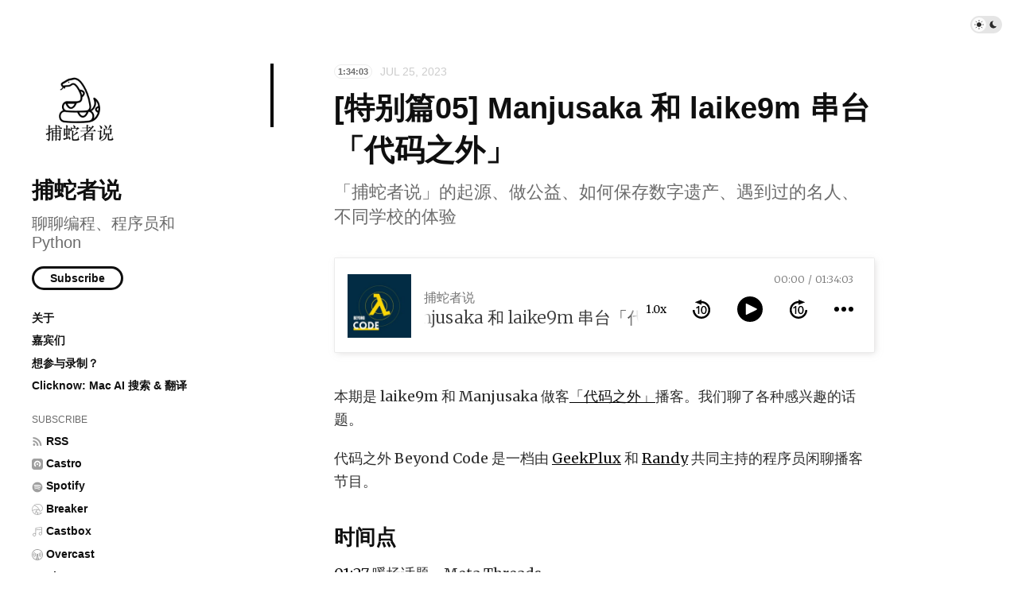

--- FILE ---
content_type: text/html; charset=utf-8
request_url: https://pythonhunter.org/episodes/sp05
body_size: 5205
content:
<!doctype html>
<html lang="zh">
<head>
  <meta charset="UTF-8">
  <meta name="viewport" content="width=device-width, initial-scale=1, maximum-scale=5, viewport-fit=cover">
  <link rel="preconnect" href="https://typlog.com/">
  <link rel="preconnect" href="https://s.typlog.com/">
  <link rel="preconnect" href="https://i.typlog.com/">
  <meta name="generator" content="Typlog 3.1">
  <meta name="provider" content="https://typlog.com">
    <meta name="theme" content="ueno 0.8.0">
    <link rel="icon" type="image/png" href="https://i.typlog.com/pythonhunter/8444779951_186779.png?x-oss-process=style/ss">
    <link rel="apple-touch-icon" href="https://i.typlog.com/pythonhunter/8444779951_186779.png">
  <title>[特别篇05] Manjusaka 和 laike9m 串台「代码之外」 - 捕蛇者说</title>
  <meta name="description" content="本期是 laike9m 和 Manjusaka 做客「代码之外」播客。我们聊了各种感兴趣的话题。 代码之外 Beyond Code 是一档由 GeekPlux 和 Randy 共同主持的程序员闲聊播客节目。 时间点 01:27 暖场话题，M...">
  <meta name="page:id" content="68956">
  <meta name="page:slug" content="sp05">
  <meta name="page:type" content="audio">
    <meta name="telegram:channel" content="@-1492060815">
      <link rel="amphtml" href="https://pythonhunter.org/amp/68956">
  <link rel="canonical" href="https://pythonhunter.org/episodes/sp05">
  <meta property="og:site_name" content="捕蛇者说">
  <meta property="og:type" content="article">
  <meta property="og:title" content="[特别篇05] Manjusaka 和 laike9m 串台「代码之外」">
  <meta property="og:description" content="本期是 laike9m 和 Manjusaka 做客「代码之外」播客。我们聊了各种感兴趣的话题。 代码之外 Beyond Code 是一档由 GeekPlux 和 Randy 共同主持的程序员闲聊播客节目。 时间点 01:27 暖场话题，M...">
  <meta property="og:url" content="https://pythonhunter.org/episodes/sp05">
      <meta property="og:image" content="https://i.typlog.com/pythonhunter/8309736190_9780855.jpg?x-oss-process=style/sm">
    <meta property="og:audio" content="https://chrt.fm/track/6AGABB/r.typlog.com/eyJzIjozNTIsImUiOjY4OTU2LCJ0IjoxfQ.dB3jyDHUCuLGDGZVCZK4Wa-gaaI/pythonhunter/8309697051_539583.mp3">
    <meta property="music:duration" content="5643">
    <meta name="twitter:card" content="player">
    <meta name="twitter:player" content="https://player.typlog.com/pythonhunter/68956">
    <meta property="twitter:player:width" content="480">
    <meta property="twitter:player:height" content="600">
    <meta property="twitter:player:stream" content="https://chrt.fm/track/6AGABB/r.typlog.com/eyJzIjozNTIsImUiOjY4OTU2LCJ0IjoxfQ.dB3jyDHUCuLGDGZVCZK4Wa-gaaI/pythonhunter/8309697051_539583.mp3">
    <script type="application/ld+json">
      {
         "@context": "https://schema.org/",
         "@type": "PodcastEpisode",
         "url": "https://pythonhunter.org/episodes/sp05",
         "name": "[特别篇05] Manjusaka 和 laike9m 串台「代码之外」",
         "datePublished": "2023-07-25T06:09:44Z",
         "timeRequired": "PT1H34M03S",
         "description": "本期是 laike9m 和 Manjusaka 做客「代码之外」播客。我们聊了各种感兴趣的话题。 代码之外 Beyond Code 是一档由 GeekPlux 和 Randy 共同主持的程序员闲聊播客节目。 时间点 01:27 暖场话题，M...",
         "associatedMedia": {
           "@type": "MediaObject",
           "contentUrl": "https://chrt.fm/track/6AGABB/r.typlog.com/eyJzIjozNTIsImUiOjY4OTU2LCJ0IjoxfQ.dB3jyDHUCuLGDGZVCZK4Wa-gaaI/pythonhunter/8309697051_539583.mp3"
         }
      }
    </script>
  <meta name="twitter:site" content="@typlog">
  <script>SITE={"active": true, "base_url": "https://pythonhunter.org/", "icon": "https://i.typlog.com/pythonhunter/8444779951_186779.png?x-oss-process=style/ss", "id": 352, "level": "standard", "name": "\u6355\u86c7\u8005\u8bf4", "slug": "pythonhunter", "socials": {"behance": "", "email": "", "github": "", "instagram": "", "linkedin": "", "telegram": "durov/.././+51gd0XRoi0RhNzI1", "twitter": "pythonhunter__", "unsplash": "", "vsco": "", "weibo": "", "zhihu": null}, "subscriber": false}</script>
    <script async src="https://www.googletagmanager.com/gtag/js?id=UA-139071521-1"></script>
    <script>
      window.dataLayer = window.dataLayer || [];
      function gtag(){dataLayer.push(arguments);}gtag('js', new Date());gtag('config', 'UA-139071521-1');
    </script>
<link rel="stylesheet" href="https://s.typlog.com/ui/20231124-6d5af0b0/typlog.css">  <style>:root{ --t-rc-primary:0,0,0;--primary-color-hex:#000;--primary-color-rgb:0,0,0;--t-on-primary:255,255,255;--primary-text-rgb:255,255,255;--t-rc-secondary:255,255,255;--secondary-color-hex:#fff;--secondary-color-rgb:255,255,255;--t-on-secondary:0,0,0;--secondary-text-rgb:0,0,0 }</style>
  <link rel="preconnect" href="https://fonts.googleapis.com">
  <link rel="preconnect" href="https://fonts.gstatic.com" crossorigin>
  <link href="https://fonts.googleapis.com/css2?family=Merriweather:ital,wght@0,300;0,400;0,700;0,900;1,400&display=swap" rel="stylesheet">
  <link rel="stylesheet" href="https://s3.typlog.com/npm/@typlog/yue@1.1.1/yue.css">
  <link rel="stylesheet" href="https://s3.typlog.com/gh/typlog/ueno@0.8.0/ueno.css">
<!--
<script>
  setTimeout(() => {
    // Removes the sponsor icon on the bottom. Showing it twice will probably annoy people.
    bottomSponsorNode = document.querySelector(".sponsorship");
    bottomSponsorNode.parentNode.removeChild(bottomSponsorNode);
    
    // Adds a new sponsor icon at the top.
    var sponsorNode = document.createElement('div');
    sponsorNode.innerHTML = `
      <div class="sponsorship">
        <a href="https://afdian.net/@pythonhunter" class="afdian" target="_blank">
          <i class="icon icon-afdian"></i>
          <span>制作播客不易，赞助一下《捕蛇者说》？</span>
        </a>
      </div>
    `
    var referenceNode = document.querySelector('div[itemprop="articleBody"]');
    referenceNode.before(sponsorNode);
  }, 1000);
</script>
-->  <link rel="preload" href="https://s.typlog.com/ui/20231124-6d5af0b0/typlog.js" as="script">
</head>
<body>
  <div class="body">

<div class="theme-toggle">
  <input type="checkbox" id="js-theme-toggle">
  <label for="js-theme-toggle">
    <span class="theme-toggle_handle"></span>
    <svg class="sun" xmlns="http://www.w3.org/2000/svg" viewBox="0 0 24 24" aria-label="Light theme icon (sun)">
      <circle cx="12" cy="12" r="5" fill="currentColor"></circle>
      <line x1="12" y1="1" x2="12" y2="3"></line>
      <line x1="12" y1="21" x2="12" y2="23"></line>
      <line x1="4.22" y1="4.22" x2="5.64" y2="5.64"></line>
      <line x1="18.36" y1="18.36" x2="19.78" y2="19.78"></line>
      <line x1="1" y1="12" x2="3" y2="12"></line>
      <line x1="21" y1="12" x2="23" y2="12"></line>
      <line x1="4.22" y1="19.78" x2="5.64" y2="18.36"></line>
      <line x1="18.36" y1="5.64" x2="19.78" y2="4.22"></line>
    </svg>
    <svg class="moon" xmlns="http://www.w3.org/2000/svg" viewBox="0 0 24 24" aria-label="Dark theme icon (moon)">
      <path d="M12 3c.132 0 .263 0 .393 0a7.5 7.5 0 0 0 7.92 12.446a9 9 0 1 1 -8.313 -12.454z" fill="currentColor" stroke="none"></path>
    </svg>
  </label>
</div>
<aside class="side">
  <div class="inner">
        <a class="side_logo" href="/"><img src="https://i.typlog.com/pythonhunter/8444779951_186779.png?x-oss-process=style/ss" alt="捕蛇者说" width="120" height="120"></a>
      <h1 class="side_title"><a class="h-card" rel="me" href="/">捕蛇者说</a></h1>
        <h2 class="side_subtitle">聊聊编程、程序员和 Python</h2>
      <div class="side_subscribe">
        <button class="js-subscribe">Subscribe</button>
      </div>

      <ul class="side_links">
          <li><a href="https://pythonhunter.org/about" >关于</a></li>
          <li><a href="https://pythonhunter.org/authors" >嘉宾们</a></li>
          <li><a href="https://pythonhunter.org/howto"  target="_blank">想参与录制？</a></li>
          <li><a href="https://clicknow.ai" >Clicknow: Mac AI 搜索 &amp; 翻译</a></li>
      </ul>
      <ul class="side_links">
        <li class="subscribe">Subscribe</li>
        <li><a href="/feed/audio.xml"><i class="icon icon-feed" aria-hidden="true"></i><span>RSS</span></a></li>
          <li><a href="https://castro.fm/podcast/465b8ab9-4439-4ce9-ba48-98eeb1022011" target="_blank">
            <i class="icon icon-castro"></i><span>Castro</span>
          </a></li>
          <li><a href="https://open.spotify.com/show/4qXfktuWS6Lin2AtMa62fc" target="_blank">
            <i class="icon icon-spotify"></i><span>Spotify</span>
          </a></li>
          <li><a href="https://www.breaker.audio/bu-she-zhe-shuo" target="_blank">
            <i class="icon icon-breaker"></i><span>Breaker</span>
          </a></li>
          <li><a href="https://castbox.fm/channel/%E6%8D%95%E8%9B%87%E8%80%85%E8%AF%B4-id2088096" target="_blank">
            <i class="icon icon-music"></i><span>Castbox</span>
          </a></li>
          <li><a href="https://overcast.fm/itunes1460475182" target="_blank">
            <i class="icon icon-overcast"></i><span>Overcast</span>
          </a></li>
          <li><a href="https://player.fm/series/bu-she-zhe-shuo" target="_blank">
            <i class="icon icon-music"></i><span>PlayerFM</span>
          </a></li>
          <li><a href="https://podcasts.apple.com/us/podcast/%E6%8D%95%E8%9B%87%E8%80%85%E8%AF%B4/id1460475182" target="_blank">
            <i class="icon icon-podcast"></i><span>美国区 Apple Podcast</span>
          </a></li>
      </ul>
    <nav class="side_social">
            <a href="/cdn-cgi/l/email-protection#14646d607c7b7a7c617a6071667b7220547379757d783a777b79" aria-label="Email"><i class="icon icon-mail" aria-hidden="true"></i></a>
        <a href="https://t.me/durov/.././+51gd0XRoi0RhNzI1" rel="me" aria-label="Telegram" title="Telegram">
      <i class="icon icon-telegram" aria-hidden="true"></i>
    </a>
    <a href="https://twitter.com/pythonhunter__" rel="me" aria-label="Twitter" title="Twitter">
      <i class="icon icon-twitter" aria-hidden="true"></i>
    </a>


    </nav>
    <div class="side_search">
      <input class="js-search" type="text" placeholder="Search...">
    </div>
  </div>
</aside>

    <div class="main">
      <div class="main_mark inner">
        <article role="main" class="h-entry" itemscope itemtype="http://schema.org/Article">
          <div class="entry-meta">
              <span class="item-label">1:34:03</span>
              <time class="dt-published" datetime="2023-07-25T06:09:44Z"
                    itemprop="datePublished">Jul 25, 2023</time>
          </div>
          <h1 class="p-name" itemprop="headline">[特别篇05] Manjusaka 和 laike9m 串台「代码之外」</h1>
            <h2 class="p-summary">「捕蛇者说」的起源、做公益、如何保存数字遗产、遇到过的名人、不同学校的体验</h2>
          <div class="e-content js-content yue dark-code" itemprop="articleBody">
                
      <div class="entry-audio js-audio">
        <audio class="u-audio" src="https://chrt.fm/track/6AGABB/r.typlog.com/eyJzIjozNTIsImUiOjY4OTU2LCJ0IjoxfQ.dB3jyDHUCuLGDGZVCZK4Wa-gaaI/pythonhunter/8309697051_539583.mp3" preload="none" controls
               data-title="[特别篇05] Manjusaka 和 laike9m 串台「代码之外」" data-duration="5643"
data-image="https://i.typlog.com/pythonhunter/8309736190_9780855.jpg?x-oss-process=style/ss">
        </audio>
      </div>
    <p>本期是 laike9m 和 Manjusaka 做客<a href="https://beyondcodefm.com/">「代码之外」</a>播客。我们聊了各种感兴趣的话题。</p>
<p>代码之外 Beyond Code 是一档由 <a href="https://twitter.com/geekplux">GeekPlux</a> 和 <a href="https://twitter.com/randyloop">Randy</a> 共同主持的程序员闲聊播客节目。</p>
<h2>时间点</h2>
<p><a href="#t=01:27">01:27</a> 暖场话题，Meta Threads</p>
<p><a href="#t=03:24">03:24</a> 《捕蛇者说》的起源</p>
<p><a href="#t=18:17">18:17</a> 遇到过的一些负评</p>
<p><a href="#t=20:14">20:14</a> 比较满意哪一集</p>
<p><a href="#t=32:06">32:06</a> manjusaka 做公益引争论</p>
<p><a href="#t=42:02">42:02</a> 保存数字遗产</p>
<p><a href="#t=01:10:56">01:10:56</a> 和「名人」的交集</p>
<p><a href="#t=01:14:43">01:14:43</a> 清华往事</p>
<p><a href="#t=01:26:48">01:26:48</a> 如何看待别人给的经验建议</p>

      <div itemprop="image" itemscope itemtype="https://schema.org/ImageObject">
      <meta itemprop="url" content="https://i.typlog.com/pythonhunter/8444779951_186779.png">
      <meta itemprop="width" content="400">
      <meta itemprop="height" content="394">
    </div>
    <meta itemprop="dateModified" content="2025-08-11T04:08:05Z"/>
  <div itemprop="publisher" itemscope itemtype="https://schema.org/Organization">
      <div itemprop="logo" itemscope itemtype="https://schema.org/ImageObject">
        <meta itemprop="url" content="https://i.typlog.com/pythonhunter/8444779951_186779.png">
        <meta itemprop="width" content="400">
        <meta itemprop="height" content="394">
      </div>
    <meta itemprop="name" content="捕蛇者说"/>
    <meta itemprop="url" content="https://pythonhunter.org/"/>
  </div>


          </div>
              <div class="entry-speakers">
          <div class="authors host">
    <div class="author_type"><strong>Hosts</strong></div>
      <span class="p-author h-card">
        <a class="u-url p-name" href="/by/Manjusaka/" aria-label="Manjusaka"
           title="Manjusaka">
            <img class="u-photo" src="https://avatars.githubusercontent.com/u/7054676?v=4" alt="Manjusaka" width="48" height="48">
        </a>
      </span>
      <span class="p-author h-card">
        <a class="u-url p-name" href="/by/laike9m/" aria-label="laike9m"
           title="laike9m">
            <img class="u-photo" src="https://pbs.twimg.com/profile_images/554257566008483840/CzOgjPoY_400x400.jpeg" alt="laike9m" width="48" height="48">
        </a>
      </span>
  </div>

    </div>

        </article>
                <div class="entry-license" itemscope itemtype="https://schema.org/CreativeWork">
        <i class="icon icon-cc_by"></i>
        <i class="icon icon-cc_nc"></i>
        <i class="icon icon-cc_nd"></i>
      <a class="license_name" rel="license" itemprop="license" href="https://creativecommons.org/licenses/by-nc-nd/4.0/" target="_blank"><span>Some rights reserved</span></a>
      <div class="license_description" itemprop="usageInfo">Except where otherwise noted, content on this page is licensed under a
        <strong>Creative Commons Attribution-NonCommercial-NoDerivatives 4.0 International</strong> license.
      </div>
  </div>


        <div class="entry-block">
<div class="entry-enjoy">
  <button class="enjoy js-enjoy">Enjoy</button>
</div>
<div class="entry-share">
  <a class="js-share" data-type="tw" href="#" aria-label="Share to Twitter"><i class="icon icon-twitter"></i></a>
    <a class="js-share" data-type="wb" href="#" aria-label="分享到微博"><i class="icon icon-weibo"></i></a>
    <a class="js-share" data-type="wx" href="#" aria-label="分享到微信"><i class="icon icon-wechat"></i></a>
  <a class="js-share" data-type="tg" href="#" aria-label="Share to Telegram">
    <i class="icon icon-telegram"></i></a>
</div>        </div>
      </div>

  <div class="entry-section sponsorship">
    <div class="inner">
        <a href="https://afdian.com/a/pythonhunter" class="afdian">
          <i class="icon icon-afdian"></i>
          <span>去爱发电上赞助</span>
        </a>
    </div>
  </div>


    <section class="entry-section prev-subject">
      <div class="inner">
          <h2>Listen This</h2>
          <div id="item-68859" class="item Episode">
      <a class="item-image" href="/episodes/ep41">
        <img src="https://i.typlog.com/pythonhunter/8310337386_657573.webp?x-oss-process=style/ss" alt="Ep 41. 和 Penguin 聊聊 CPython 优化和大厂编译器组的工作" loading="lazy">
      </a>
    <a class="item-main" href="/episodes/ep41">
      <div class="item-meta">
        <span class="item-label">1:12:38</span>
        <time class="js-time" datetime="2023-07-18T06:52:34Z">Jul 18, 2023</time>
      </div>
      <h3>Ep 41. 和 Penguin 聊聊 CPython 优化和大厂编译器组的工作</h3></a>
  </div>
      </div>
    </section>

  <section class="entry-section comment">
    <div class="inner">
        <div id="comment_thread"></div>
    </div>
  </section>
    </div>
  </div>
  <div class="site-foot">
  <div class="site-foot_content">
    <div class="site-foot_home">
        <a class="logo" href="/">
          <img src="https://i.typlog.com/pythonhunter/8444779951_186779.png?x-oss-process=style/s" alt="捕蛇者说 logo" height="32">
        </a>
    </div>
    <div class="site-foot_links">
      <a href="/archive/">Archive</a>
    </div>
  </div>
</div>
<div class="typlog-foot">
  <div>Powered by <a class="title" href="https://typlog.com/?utm_source=pythonhunter&utm_medium=foot">Typlog</a></div>
</div>

<script data-cfasync="false" src="/cdn-cgi/scripts/5c5dd728/cloudflare-static/email-decode.min.js"></script><script async src="https://s.typlog.com/ui/20231124-6d5af0b0/typlog.js"></script></body>
</html>

--- FILE ---
content_type: text/javascript
request_url: https://s.typlog.com/tc/index.37d8341f.js
body_size: 15352
content:
var Kt=Object.defineProperty;var Yt=(n,t,e)=>t in n?Kt(n,t,{enumerable:!0,configurable:!0,writable:!0,value:e}):n[t]=e;var O=(n,t,e)=>(Yt(n,typeof t!="symbol"?t+"":t,e),e);(function(){const t=document.createElement("link").relList;if(t&&t.supports&&t.supports("modulepreload"))return;for(const s of document.querySelectorAll('link[rel="modulepreload"]'))i(s);new MutationObserver(s=>{for(const r of s)if(r.type==="childList")for(const l of r.addedNodes)l.tagName==="LINK"&&l.rel==="modulepreload"&&i(l)}).observe(document,{childList:!0,subtree:!0});function e(s){const r={};return s.integrity&&(r.integrity=s.integrity),s.referrerpolicy&&(r.referrerPolicy=s.referrerpolicy),s.crossorigin==="use-credentials"?r.credentials="include":s.crossorigin==="anonymous"?r.credentials="omit":r.credentials="same-origin",r}function i(s){if(s.ep)return;s.ep=!0;const r=e(s);fetch(s.href,r)}})();/**
 * @license
 * Copyright 2019 Google LLC
 * SPDX-License-Identifier: BSD-3-Clause
 */const Q=window,vt=Q.ShadowRoot&&(Q.ShadyCSS===void 0||Q.ShadyCSS.nativeShadow)&&"adoptedStyleSheets"in Document.prototype&&"replace"in CSSStyleSheet.prototype,gt=Symbol(),wt=new WeakMap;class It{constructor(t,e,i){if(this._$cssResult$=!0,i!==gt)throw Error("CSSResult is not constructable. Use `unsafeCSS` or `css` instead.");this.cssText=t,this.t=e}get styleSheet(){let t=this.o;const e=this.t;if(vt&&t===void 0){const i=e!==void 0&&e.length===1;i&&(t=wt.get(e)),t===void 0&&((this.o=t=new CSSStyleSheet).replaceSync(this.cssText),i&&wt.set(e,t))}return t}toString(){return this.cssText}}const Zt=n=>new It(typeof n=="string"?n:n+"",void 0,gt),$t=(n,...t)=>{const e=n.length===1?n[0]:t.reduce((i,s,r)=>i+(l=>{if(l._$cssResult$===!0)return l.cssText;if(typeof l=="number")return l;throw Error("Value passed to 'css' function must be a 'css' function result: "+l+". Use 'unsafeCSS' to pass non-literal values, but take care to ensure page security.")})(s)+n[r+1],n[0]);return new It(e,n,gt)},Xt=(n,t)=>{vt?n.adoptedStyleSheets=t.map(e=>e instanceof CSSStyleSheet?e:e.styleSheet):t.forEach(e=>{const i=document.createElement("style"),s=Q.litNonce;s!==void 0&&i.setAttribute("nonce",s),i.textContent=e.cssText,n.appendChild(i)})},At=vt?n=>n:n=>n instanceof CSSStyleSheet?(t=>{let e="";for(const i of t.cssRules)e+=i.cssText;return Zt(e)})(n):n;/**
 * @license
 * Copyright 2017 Google LLC
 * SPDX-License-Identifier: BSD-3-Clause
 */var nt;const tt=window,xt=tt.trustedTypes,Qt=xt?xt.emptyScript:"",Ct=tt.reactiveElementPolyfillSupport,ct={toAttribute(n,t){switch(t){case Boolean:n=n?Qt:null;break;case Object:case Array:n=n==null?n:JSON.stringify(n)}return n},fromAttribute(n,t){let e=n;switch(t){case Boolean:e=n!==null;break;case Number:e=n===null?null:Number(n);break;case Object:case Array:try{e=JSON.parse(n)}catch{e=null}}return e}},Lt=(n,t)=>t!==n&&(t==t||n==n),st={attribute:!0,type:String,converter:ct,reflect:!1,hasChanged:Lt};class z extends HTMLElement{constructor(){super(),this._$Ei=new Map,this.isUpdatePending=!1,this.hasUpdated=!1,this._$El=null,this.u()}static addInitializer(t){var e;(e=this.h)!==null&&e!==void 0||(this.h=[]),this.h.push(t)}static get observedAttributes(){this.finalize();const t=[];return this.elementProperties.forEach((e,i)=>{const s=this._$Ep(i,e);s!==void 0&&(this._$Ev.set(s,i),t.push(s))}),t}static createProperty(t,e=st){if(e.state&&(e.attribute=!1),this.finalize(),this.elementProperties.set(t,e),!e.noAccessor&&!this.prototype.hasOwnProperty(t)){const i=typeof t=="symbol"?Symbol():"__"+t,s=this.getPropertyDescriptor(t,i,e);s!==void 0&&Object.defineProperty(this.prototype,t,s)}}static getPropertyDescriptor(t,e,i){return{get(){return this[e]},set(s){const r=this[t];this[e]=s,this.requestUpdate(t,r,i)},configurable:!0,enumerable:!0}}static getPropertyOptions(t){return this.elementProperties.get(t)||st}static finalize(){if(this.hasOwnProperty("finalized"))return!1;this.finalized=!0;const t=Object.getPrototypeOf(this);if(t.finalize(),this.elementProperties=new Map(t.elementProperties),this._$Ev=new Map,this.hasOwnProperty("properties")){const e=this.properties,i=[...Object.getOwnPropertyNames(e),...Object.getOwnPropertySymbols(e)];for(const s of i)this.createProperty(s,e[s])}return this.elementStyles=this.finalizeStyles(this.styles),!0}static finalizeStyles(t){const e=[];if(Array.isArray(t)){const i=new Set(t.flat(1/0).reverse());for(const s of i)e.unshift(At(s))}else t!==void 0&&e.push(At(t));return e}static _$Ep(t,e){const i=e.attribute;return i===!1?void 0:typeof i=="string"?i:typeof t=="string"?t.toLowerCase():void 0}u(){var t;this._$E_=new Promise(e=>this.enableUpdating=e),this._$AL=new Map,this._$Eg(),this.requestUpdate(),(t=this.constructor.h)===null||t===void 0||t.forEach(e=>e(this))}addController(t){var e,i;((e=this._$ES)!==null&&e!==void 0?e:this._$ES=[]).push(t),this.renderRoot!==void 0&&this.isConnected&&((i=t.hostConnected)===null||i===void 0||i.call(t))}removeController(t){var e;(e=this._$ES)===null||e===void 0||e.splice(this._$ES.indexOf(t)>>>0,1)}_$Eg(){this.constructor.elementProperties.forEach((t,e)=>{this.hasOwnProperty(e)&&(this._$Ei.set(e,this[e]),delete this[e])})}createRenderRoot(){var t;const e=(t=this.shadowRoot)!==null&&t!==void 0?t:this.attachShadow(this.constructor.shadowRootOptions);return Xt(e,this.constructor.elementStyles),e}connectedCallback(){var t;this.renderRoot===void 0&&(this.renderRoot=this.createRenderRoot()),this.enableUpdating(!0),(t=this._$ES)===null||t===void 0||t.forEach(e=>{var i;return(i=e.hostConnected)===null||i===void 0?void 0:i.call(e)})}enableUpdating(t){}disconnectedCallback(){var t;(t=this._$ES)===null||t===void 0||t.forEach(e=>{var i;return(i=e.hostDisconnected)===null||i===void 0?void 0:i.call(e)})}attributeChangedCallback(t,e,i){this._$AK(t,i)}_$EO(t,e,i=st){var s;const r=this.constructor._$Ep(t,i);if(r!==void 0&&i.reflect===!0){const l=(((s=i.converter)===null||s===void 0?void 0:s.toAttribute)!==void 0?i.converter:ct).toAttribute(e,i.type);this._$El=t,l==null?this.removeAttribute(r):this.setAttribute(r,l),this._$El=null}}_$AK(t,e){var i;const s=this.constructor,r=s._$Ev.get(t);if(r!==void 0&&this._$El!==r){const l=s.getPropertyOptions(r),m=typeof l.converter=="function"?{fromAttribute:l.converter}:((i=l.converter)===null||i===void 0?void 0:i.fromAttribute)!==void 0?l.converter:ct;this._$El=r,this[r]=m.fromAttribute(e,l.type),this._$El=null}}requestUpdate(t,e,i){let s=!0;t!==void 0&&(((i=i||this.constructor.getPropertyOptions(t)).hasChanged||Lt)(this[t],e)?(this._$AL.has(t)||this._$AL.set(t,e),i.reflect===!0&&this._$El!==t&&(this._$EC===void 0&&(this._$EC=new Map),this._$EC.set(t,i))):s=!1),!this.isUpdatePending&&s&&(this._$E_=this._$Ej())}async _$Ej(){this.isUpdatePending=!0;try{await this._$E_}catch(e){Promise.reject(e)}const t=this.scheduleUpdate();return t!=null&&await t,!this.isUpdatePending}scheduleUpdate(){return this.performUpdate()}performUpdate(){var t;if(!this.isUpdatePending)return;this.hasUpdated,this._$Ei&&(this._$Ei.forEach((s,r)=>this[r]=s),this._$Ei=void 0);let e=!1;const i=this._$AL;try{e=this.shouldUpdate(i),e?(this.willUpdate(i),(t=this._$ES)===null||t===void 0||t.forEach(s=>{var r;return(r=s.hostUpdate)===null||r===void 0?void 0:r.call(s)}),this.update(i)):this._$Ek()}catch(s){throw e=!1,this._$Ek(),s}e&&this._$AE(i)}willUpdate(t){}_$AE(t){var e;(e=this._$ES)===null||e===void 0||e.forEach(i=>{var s;return(s=i.hostUpdated)===null||s===void 0?void 0:s.call(i)}),this.hasUpdated||(this.hasUpdated=!0,this.firstUpdated(t)),this.updated(t)}_$Ek(){this._$AL=new Map,this.isUpdatePending=!1}get updateComplete(){return this.getUpdateComplete()}getUpdateComplete(){return this._$E_}shouldUpdate(t){return!0}update(t){this._$EC!==void 0&&(this._$EC.forEach((e,i)=>this._$EO(i,this[i],e)),this._$EC=void 0),this._$Ek()}updated(t){}firstUpdated(t){}}z.finalized=!0,z.elementProperties=new Map,z.elementStyles=[],z.shadowRootOptions={mode:"open"},Ct==null||Ct({ReactiveElement:z}),((nt=tt.reactiveElementVersions)!==null&&nt!==void 0?nt:tt.reactiveElementVersions=[]).push("1.4.0");/**
 * @license
 * Copyright 2017 Google LLC
 * SPDX-License-Identifier: BSD-3-Clause
 */var ot;const et=window,D=et.trustedTypes,Et=D?D.createPolicy("lit-html",{createHTML:n=>n}):void 0,H=`lit$${(Math.random()+"").slice(9)}$`,zt="?"+H,te=`<${zt}>`,j=document,J=(n="")=>j.createComment(n),G=n=>n===null||typeof n!="object"&&typeof n!="function",qt=Array.isArray,ee=n=>qt(n)||typeof(n==null?void 0:n[Symbol.iterator])=="function",W=/<(?:(!--|\/[^a-zA-Z])|(\/?[a-zA-Z][^>\s]*)|(\/?$))/g,St=/-->/g,kt=/>/g,P=RegExp(`>|[ 	
\f\r](?:([^\\s"'>=/]+)([ 	
\f\r]*=[ 	
\f\r]*(?:[^ 	
\f\r"'\`<>=]|("|')|))|$)`,"g"),Tt=/'/g,Rt=/"/g,Dt=/^(?:script|style|textarea|title)$/i,ie=n=>(t,...e)=>({_$litType$:n,strings:t,values:e}),g=ie(1),B=Symbol.for("lit-noChange"),A=Symbol.for("lit-nothing"),Mt=new WeakMap,ne=(n,t,e)=>{var i,s;const r=(i=e==null?void 0:e.renderBefore)!==null&&i!==void 0?i:t;let l=r._$litPart$;if(l===void 0){const m=(s=e==null?void 0:e.renderBefore)!==null&&s!==void 0?s:null;r._$litPart$=l=new Y(t.insertBefore(J(),m),m,void 0,e!=null?e:{})}return l._$AI(n),l},q=j.createTreeWalker(j,129,null,!1),se=(n,t)=>{const e=n.length-1,i=[];let s,r=t===2?"<svg>":"",l=W;for(let p=0;p<e;p++){const v=n[p];let k,$,_=-1,E=0;for(;E<v.length&&(l.lastIndex=E,$=l.exec(v),$!==null);)E=l.lastIndex,l===W?$[1]==="!--"?l=St:$[1]!==void 0?l=kt:$[2]!==void 0?(Dt.test($[2])&&(s=RegExp("</"+$[2],"g")),l=P):$[3]!==void 0&&(l=P):l===P?$[0]===">"?(l=s!=null?s:W,_=-1):$[1]===void 0?_=-2:(_=l.lastIndex-$[2].length,k=$[1],l=$[3]===void 0?P:$[3]==='"'?Rt:Tt):l===Rt||l===Tt?l=P:l===St||l===kt?l=W:(l=P,s=void 0);const N=l===P&&n[p+1].startsWith("/>")?" ":"";r+=l===W?v+te:_>=0?(i.push(k),v.slice(0,_)+"$lit$"+v.slice(_)+H+N):v+H+(_===-2?(i.push(void 0),p):N)}const m=r+(n[e]||"<?>")+(t===2?"</svg>":"");if(!Array.isArray(n)||!n.hasOwnProperty("raw"))throw Error("invalid template strings array");return[Et!==void 0?Et.createHTML(m):m,i]};class K{constructor({strings:t,_$litType$:e},i){let s;this.parts=[];let r=0,l=0;const m=t.length-1,p=this.parts,[v,k]=se(t,e);if(this.el=K.createElement(v,i),q.currentNode=this.el.content,e===2){const $=this.el.content,_=$.firstChild;_.remove(),$.append(..._.childNodes)}for(;(s=q.nextNode())!==null&&p.length<m;){if(s.nodeType===1){if(s.hasAttributes()){const $=[];for(const _ of s.getAttributeNames())if(_.endsWith("$lit$")||_.startsWith(H)){const E=k[l++];if($.push(_),E!==void 0){const N=s.getAttribute(E.toLowerCase()+"$lit$").split(H),U=/([.?@])?(.*)/.exec(E);p.push({type:1,index:r,name:U[2],strings:N,ctor:U[1]==="."?re:U[1]==="?"?le:U[1]==="@"?ce:it})}else p.push({type:6,index:r})}for(const _ of $)s.removeAttribute(_)}if(Dt.test(s.tagName)){const $=s.textContent.split(H),_=$.length-1;if(_>0){s.textContent=D?D.emptyScript:"";for(let E=0;E<_;E++)s.append($[E],J()),q.nextNode(),p.push({type:2,index:++r});s.append($[_],J())}}}else if(s.nodeType===8)if(s.data===zt)p.push({type:2,index:r});else{let $=-1;for(;($=s.data.indexOf(H,$+1))!==-1;)p.push({type:7,index:r}),$+=H.length-1}r++}}static createElement(t,e){const i=j.createElement("template");return i.innerHTML=t,i}}function V(n,t,e=n,i){var s,r,l,m;if(t===B)return t;let p=i!==void 0?(s=e._$Cl)===null||s===void 0?void 0:s[i]:e._$Cu;const v=G(t)?void 0:t._$litDirective$;return(p==null?void 0:p.constructor)!==v&&((r=p==null?void 0:p._$AO)===null||r===void 0||r.call(p,!1),v===void 0?p=void 0:(p=new v(n),p._$AT(n,e,i)),i!==void 0?((l=(m=e)._$Cl)!==null&&l!==void 0?l:m._$Cl=[])[i]=p:e._$Cu=p),p!==void 0&&(t=V(n,p._$AS(n,t.values),p,i)),t}class oe{constructor(t,e){this.v=[],this._$AN=void 0,this._$AD=t,this._$AM=e}get parentNode(){return this._$AM.parentNode}get _$AU(){return this._$AM._$AU}p(t){var e;const{el:{content:i},parts:s}=this._$AD,r=((e=t==null?void 0:t.creationScope)!==null&&e!==void 0?e:j).importNode(i,!0);q.currentNode=r;let l=q.nextNode(),m=0,p=0,v=s[0];for(;v!==void 0;){if(m===v.index){let k;v.type===2?k=new Y(l,l.nextSibling,this,t):v.type===1?k=new v.ctor(l,v.name,v.strings,this,t):v.type===6&&(k=new de(l,this,t)),this.v.push(k),v=s[++p]}m!==(v==null?void 0:v.index)&&(l=q.nextNode(),m++)}return r}m(t){let e=0;for(const i of this.v)i!==void 0&&(i.strings!==void 0?(i._$AI(t,i,e),e+=i.strings.length-2):i._$AI(t[e])),e++}}class Y{constructor(t,e,i,s){var r;this.type=2,this._$AH=A,this._$AN=void 0,this._$AA=t,this._$AB=e,this._$AM=i,this.options=s,this._$C_=(r=s==null?void 0:s.isConnected)===null||r===void 0||r}get _$AU(){var t,e;return(e=(t=this._$AM)===null||t===void 0?void 0:t._$AU)!==null&&e!==void 0?e:this._$C_}get parentNode(){let t=this._$AA.parentNode;const e=this._$AM;return e!==void 0&&t.nodeType===11&&(t=e.parentNode),t}get startNode(){return this._$AA}get endNode(){return this._$AB}_$AI(t,e=this){t=V(this,t,e),G(t)?t===A||t==null||t===""?(this._$AH!==A&&this._$AR(),this._$AH=A):t!==this._$AH&&t!==B&&this.$(t):t._$litType$!==void 0?this.T(t):t.nodeType!==void 0?this.k(t):ee(t)?this.O(t):this.$(t)}S(t,e=this._$AB){return this._$AA.parentNode.insertBefore(t,e)}k(t){this._$AH!==t&&(this._$AR(),this._$AH=this.S(t))}$(t){this._$AH!==A&&G(this._$AH)?this._$AA.nextSibling.data=t:this.k(j.createTextNode(t)),this._$AH=t}T(t){var e;const{values:i,_$litType$:s}=t,r=typeof s=="number"?this._$AC(t):(s.el===void 0&&(s.el=K.createElement(s.h,this.options)),s);if(((e=this._$AH)===null||e===void 0?void 0:e._$AD)===r)this._$AH.m(i);else{const l=new oe(r,this),m=l.p(this.options);l.m(i),this.k(m),this._$AH=l}}_$AC(t){let e=Mt.get(t.strings);return e===void 0&&Mt.set(t.strings,e=new K(t)),e}O(t){qt(this._$AH)||(this._$AH=[],this._$AR());const e=this._$AH;let i,s=0;for(const r of t)s===e.length?e.push(i=new Y(this.S(J()),this.S(J()),this,this.options)):i=e[s],i._$AI(r),s++;s<e.length&&(this._$AR(i&&i._$AB.nextSibling,s),e.length=s)}_$AR(t=this._$AA.nextSibling,e){var i;for((i=this._$AP)===null||i===void 0||i.call(this,!1,!0,e);t&&t!==this._$AB;){const s=t.nextSibling;t.remove(),t=s}}setConnected(t){var e;this._$AM===void 0&&(this._$C_=t,(e=this._$AP)===null||e===void 0||e.call(this,t))}}class it{constructor(t,e,i,s,r){this.type=1,this._$AH=A,this._$AN=void 0,this.element=t,this.name=e,this._$AM=s,this.options=r,i.length>2||i[0]!==""||i[1]!==""?(this._$AH=Array(i.length-1).fill(new String),this.strings=i):this._$AH=A}get tagName(){return this.element.tagName}get _$AU(){return this._$AM._$AU}_$AI(t,e=this,i,s){const r=this.strings;let l=!1;if(r===void 0)t=V(this,t,e,0),l=!G(t)||t!==this._$AH&&t!==B,l&&(this._$AH=t);else{const m=t;let p,v;for(t=r[0],p=0;p<r.length-1;p++)v=V(this,m[i+p],e,p),v===B&&(v=this._$AH[p]),l||(l=!G(v)||v!==this._$AH[p]),v===A?t=A:t!==A&&(t+=(v!=null?v:"")+r[p+1]),this._$AH[p]=v}l&&!s&&this.P(t)}P(t){t===A?this.element.removeAttribute(this.name):this.element.setAttribute(this.name,t!=null?t:"")}}class re extends it{constructor(){super(...arguments),this.type=3}P(t){this.element[this.name]=t===A?void 0:t}}const ae=D?D.emptyScript:"";class le extends it{constructor(){super(...arguments),this.type=4}P(t){t&&t!==A?this.element.setAttribute(this.name,ae):this.element.removeAttribute(this.name)}}class ce extends it{constructor(t,e,i,s,r){super(t,e,i,s,r),this.type=5}_$AI(t,e=this){var i;if((t=(i=V(this,t,e,0))!==null&&i!==void 0?i:A)===B)return;const s=this._$AH,r=t===A&&s!==A||t.capture!==s.capture||t.once!==s.once||t.passive!==s.passive,l=t!==A&&(s===A||r);r&&this.element.removeEventListener(this.name,this,s),l&&this.element.addEventListener(this.name,this,t),this._$AH=t}handleEvent(t){var e,i;typeof this._$AH=="function"?this._$AH.call((i=(e=this.options)===null||e===void 0?void 0:e.host)!==null&&i!==void 0?i:this.element,t):this._$AH.handleEvent(t)}}class de{constructor(t,e,i){this.element=t,this.type=6,this._$AN=void 0,this._$AM=e,this.options=i}get _$AU(){return this._$AM._$AU}_$AI(t){V(this,t)}}const Ut=et.litHtmlPolyfillSupport;Ut==null||Ut(K,Y),((ot=et.litHtmlVersions)!==null&&ot!==void 0?ot:et.litHtmlVersions=[]).push("2.3.0");/**
 * @license
 * Copyright 2017 Google LLC
 * SPDX-License-Identifier: BSD-3-Clause
 */var rt,at;class L extends z{constructor(){super(...arguments),this.renderOptions={host:this},this._$Do=void 0}createRenderRoot(){var t,e;const i=super.createRenderRoot();return(t=(e=this.renderOptions).renderBefore)!==null&&t!==void 0||(e.renderBefore=i.firstChild),i}update(t){const e=this.render();this.hasUpdated||(this.renderOptions.isConnected=this.isConnected),super.update(t),this._$Do=ne(e,this.renderRoot,this.renderOptions)}connectedCallback(){var t;super.connectedCallback(),(t=this._$Do)===null||t===void 0||t.setConnected(!0)}disconnectedCallback(){var t;super.disconnectedCallback(),(t=this._$Do)===null||t===void 0||t.setConnected(!1)}render(){return B}}L.finalized=!0,L._$litElement$=!0,(rt=globalThis.litElementHydrateSupport)===null||rt===void 0||rt.call(globalThis,{LitElement:L});const Ht=globalThis.litElementPolyfillSupport;Ht==null||Ht({LitElement:L});((at=globalThis.litElementVersions)!==null&&at!==void 0?at:globalThis.litElementVersions=[]).push("3.2.2");const jt=g`<svg viewBox="0 0 24 24"><path d="M21 15a2 2 0 0 1-2 2H7l-4 4V5a2 2 0 0 1 2-2h14a2 2 0 0 1 2 2z"></path></svg>`,he=g`<svg viewBox="0 0 24 24"><path d="M20.84 4.61a5.5 5.5 0 0 0-7.78 0L12 5.67l-1.06-1.06a5.5 5.5 0 0 0-7.78 7.78l1.06 1.06L12 21.23l7.78-7.78 1.06-1.06a5.5 5.5 0 0 0 0-7.78z"></path></svg>`,ue=g`<svg viewBox="0 0 24 24"><polyline points="17 1 21 5 17 9"></polyline><path d="M3 11V9a4 4 0 0 1 4-4h14"></path><polyline points="7 23 3 19 7 15"></polyline><path d="M21 13v2a4 4 0 0 1-4 4H3"></path></svg>`,pe=g`<svg viewBox="0 0 24 24"><path d="M23 3a10.9 10.9 0 0 1-3.14 1.53 4.48 4.48 0 0 0-7.86 3v1A10.66 10.66 0 0 1 3 4s-4 9 5 13a11.64 11.64 0 0 1-7 2c9 5 20 0 20-11.5a4.5 4.5 0 0 0-.08-.83A7.72 7.72 0 0 0 23 3z"></path></svg>`,fe=g`<svg viewBox="0 0 24 24"><polygon points="12 2 15.09 8.26 22 9.27 17 14.14 18.18 21.02 12 17.77 5.82 21.02 7 14.14 2 9.27 8.91 8.26 12 2"></polygon></svg>`;var me=typeof globalThis<"u"?globalThis:typeof window<"u"?window:typeof global<"u"?global:typeof self<"u"?self:{},Bt={exports:{}};(function(n){(function(t){function e(o,f){var a=(o&65535)+(f&65535),y=(o>>16)+(f>>16)+(a>>16);return y<<16|a&65535}function i(o,f){return o<<f|o>>>32-f}function s(o,f,a,y,w,x){return e(i(e(e(f,o),e(y,x)),w),a)}function r(o,f,a,y,w,x,S){return s(f&a|~f&y,o,f,w,x,S)}function l(o,f,a,y,w,x,S){return s(f&y|a&~y,o,f,w,x,S)}function m(o,f,a,y,w,x,S){return s(f^a^y,o,f,w,x,S)}function p(o,f,a,y,w,x,S){return s(a^(f|~y),o,f,w,x,S)}function v(o,f){o[f>>5]|=128<<f%32,o[(f+64>>>9<<4)+14]=f;var a,y,w,x,S,c=1732584193,d=-271733879,h=-1732584194,u=271733878;for(a=0;a<o.length;a+=16)y=c,w=d,x=h,S=u,c=r(c,d,h,u,o[a],7,-680876936),u=r(u,c,d,h,o[a+1],12,-389564586),h=r(h,u,c,d,o[a+2],17,606105819),d=r(d,h,u,c,o[a+3],22,-1044525330),c=r(c,d,h,u,o[a+4],7,-176418897),u=r(u,c,d,h,o[a+5],12,1200080426),h=r(h,u,c,d,o[a+6],17,-1473231341),d=r(d,h,u,c,o[a+7],22,-45705983),c=r(c,d,h,u,o[a+8],7,1770035416),u=r(u,c,d,h,o[a+9],12,-1958414417),h=r(h,u,c,d,o[a+10],17,-42063),d=r(d,h,u,c,o[a+11],22,-1990404162),c=r(c,d,h,u,o[a+12],7,1804603682),u=r(u,c,d,h,o[a+13],12,-40341101),h=r(h,u,c,d,o[a+14],17,-1502002290),d=r(d,h,u,c,o[a+15],22,1236535329),c=l(c,d,h,u,o[a+1],5,-165796510),u=l(u,c,d,h,o[a+6],9,-1069501632),h=l(h,u,c,d,o[a+11],14,643717713),d=l(d,h,u,c,o[a],20,-373897302),c=l(c,d,h,u,o[a+5],5,-701558691),u=l(u,c,d,h,o[a+10],9,38016083),h=l(h,u,c,d,o[a+15],14,-660478335),d=l(d,h,u,c,o[a+4],20,-405537848),c=l(c,d,h,u,o[a+9],5,568446438),u=l(u,c,d,h,o[a+14],9,-1019803690),h=l(h,u,c,d,o[a+3],14,-187363961),d=l(d,h,u,c,o[a+8],20,1163531501),c=l(c,d,h,u,o[a+13],5,-1444681467),u=l(u,c,d,h,o[a+2],9,-51403784),h=l(h,u,c,d,o[a+7],14,1735328473),d=l(d,h,u,c,o[a+12],20,-1926607734),c=m(c,d,h,u,o[a+5],4,-378558),u=m(u,c,d,h,o[a+8],11,-2022574463),h=m(h,u,c,d,o[a+11],16,1839030562),d=m(d,h,u,c,o[a+14],23,-35309556),c=m(c,d,h,u,o[a+1],4,-1530992060),u=m(u,c,d,h,o[a+4],11,1272893353),h=m(h,u,c,d,o[a+7],16,-155497632),d=m(d,h,u,c,o[a+10],23,-1094730640),c=m(c,d,h,u,o[a+13],4,681279174),u=m(u,c,d,h,o[a],11,-358537222),h=m(h,u,c,d,o[a+3],16,-722521979),d=m(d,h,u,c,o[a+6],23,76029189),c=m(c,d,h,u,o[a+9],4,-640364487),u=m(u,c,d,h,o[a+12],11,-421815835),h=m(h,u,c,d,o[a+15],16,530742520),d=m(d,h,u,c,o[a+2],23,-995338651),c=p(c,d,h,u,o[a],6,-198630844),u=p(u,c,d,h,o[a+7],10,1126891415),h=p(h,u,c,d,o[a+14],15,-1416354905),d=p(d,h,u,c,o[a+5],21,-57434055),c=p(c,d,h,u,o[a+12],6,1700485571),u=p(u,c,d,h,o[a+3],10,-1894986606),h=p(h,u,c,d,o[a+10],15,-1051523),d=p(d,h,u,c,o[a+1],21,-2054922799),c=p(c,d,h,u,o[a+8],6,1873313359),u=p(u,c,d,h,o[a+15],10,-30611744),h=p(h,u,c,d,o[a+6],15,-1560198380),d=p(d,h,u,c,o[a+13],21,1309151649),c=p(c,d,h,u,o[a+4],6,-145523070),u=p(u,c,d,h,o[a+11],10,-1120210379),h=p(h,u,c,d,o[a+2],15,718787259),d=p(d,h,u,c,o[a+9],21,-343485551),c=e(c,y),d=e(d,w),h=e(h,x),u=e(u,S);return[c,d,h,u]}function k(o){var f,a="",y=o.length*32;for(f=0;f<y;f+=8)a+=String.fromCharCode(o[f>>5]>>>f%32&255);return a}function $(o){var f,a=[];for(a[(o.length>>2)-1]=void 0,f=0;f<a.length;f+=1)a[f]=0;var y=o.length*8;for(f=0;f<y;f+=8)a[f>>5]|=(o.charCodeAt(f/8)&255)<<f%32;return a}function _(o){return k(v($(o),o.length*8))}function E(o,f){var a,y=$(o),w=[],x=[],S;for(w[15]=x[15]=void 0,y.length>16&&(y=v(y,o.length*8)),a=0;a<16;a+=1)w[a]=y[a]^909522486,x[a]=y[a]^1549556828;return S=v(w.concat($(f)),512+f.length*8),k(v(x.concat(S),512+128))}function N(o){var f="0123456789abcdef",a="",y,w;for(w=0;w<o.length;w+=1)y=o.charCodeAt(w),a+=f.charAt(y>>>4&15)+f.charAt(y&15);return a}function U(o){return unescape(encodeURIComponent(o))}function bt(o){return _(U(o))}function Jt(o){return N(bt(o))}function yt(o,f){return E(U(o),U(f))}function Gt(o,f){return N(yt(o,f))}function _t(o,f,a){return f?a?yt(f,o):Gt(f,o):a?bt(o):Jt(o)}n.exports?n.exports=_t:t.md5=_t})(me)})(Bt);const ve=Bt.exports,Nt=document.querySelector('meta[name="provider"]');let Vt="https://typlog.com";Nt&&(Vt=Nt.content);const ge="3TS0s5PHGBN6gHZyno4ChbaXtrjUDp",Z=Vt;let dt=null,ht=null,T=null;function $e(n){n.handleError!==void 0&&(T=T),n.siteId!==void 0&&(dt=n.siteId),n.authToken!==void 0&&(ht=n.authToken)}function X(n,t,e,i={}){const s=new XMLHttpRequest;s.open(n,t,!0);const r=be({method:n,url:ye(t),scope:"public"});return s.setRequestHeader("Authorization","session "+r),s.timeout=i.timeout||5e3,new Promise((l,m)=>{s.onreadystatechange=function(){if(s.readyState===4){if(s.status>=500){const p=new Error(s.statusText);return p.status=s.status,T&&T(p),m(p)}if(/json/.test(s.getResponseHeader("Content-Type"))?s.data=JSON.parse(s.responseText):s.data=s.responseText,s.status>=200&&s.status<300)l(s);else if(s.status>=400){const p=new Error(t);p.status=s.status,p.data=s.data,T&&T(p),m(p)}}},s.ontimeout=function(){const p=new Error("timeout");p.xhr=s,p.status=s.status,T&&T(p),m(p),s.abort()},s.onerror=function(){const p=new Error("error");p.xhr=s,m(p),p.status=s.status,T&&T(p)},e?(s.setRequestHeader("Content-Type","application/json"),s.send(JSON.stringify(e))):s.send()})}function be(n){const t=parseInt(+new Date/1e3,10),e=lt(JSON.stringify({iat:t,alg:"T5"}));dt&&(n.site_id=dt),ht&&(n.auth_token=ht);const i=lt(JSON.stringify(n)),s=lt(ve(`${e}.${i}.${ge}`));return`${e}.${i}.${s}`}function lt(n){return btoa(n).replace(/=*$/,"")}function ye(n){return/^https?:\/\//.test(n)?new URL(n).pathname:n.split("?")[0]}function Wt(n,t){const e=[];return t&&Object.keys(t).forEach(i=>{t[i]!==void 0&&e.push(`${i}=${t[i]}`)}),e.length&&(/\?/.test(n)?n+="&"+e.join("&"):n+="?"+e.join("&")),n.replace(/\?$/,"")}function _e(n,{params:t,headers:e}={}){return X("GET",Wt(n,t),null,{headers:e})}function we(n,{data:t,headers:e}={}){return X("POST",n,t,{headers:e})}function Ae(n,{data:t,headers:e}={}){return X("PATCH",n,t,{headers:e})}function xe(n,{params:t,headers:e}={}){return X("DELETE",Wt(n,t),null,{headers:e})}const M={config:$e,request:X,get:_e,del:xe,post:we,patch:Ae},b={user:null,status:"open",comments:[],likeCount:0,repostCount:0,commentCount:0,loadedCount:0,likes:[],reposts:[]};class Ce{constructor(){this.moderators={},this.endpoint="",this._loadedCache={},this._rootChildren={}}connect(t){this.host=t,t.addController(this)}async hostConnected(){const{siteId:t,pageId:e}=this.host;M.config({siteId:t});const i=localStorage.getItem("tc_auth");i&&(M.config({authToken:i}),await Ft()),this.endpoint=`${Z}/api/v3/threads/${e}`,await this.fetchThread(),b.status!=="disabled"&&await this.fetchComments(),this.host.requestUpdate(),this._listen=Se(this.host),window.addEventListener("message",this._listen)}hostDisconnected(){window.removeEventListener("message",this._listen)}async fetchThread(){const{data:t}=await M.get(this.endpoint);b.status=t.status,b.commentCount=t.comments,t.moderators.forEach(e=>{this.moderators[e.id]=e}),t.likes&&(b.likeCount=t.likes),t.reposts&&(b.repostCount=t.reposts)}async fetchReactions(t){const{data:e}=await M.get(this.endpoint+"/"+t);b[t]=e}async sendReply(t){const{data:e}=await Ee(this.host.pageId,t);if(e.status==="approved"&&(b.commentCount+=1),this._processComment(e),!e.root_id)e.children=[],b.comments.unshift(e),this._rootChildren[e.id]=e.children;else{const i=this._rootChildren[e.root_id],s=i.findIndex(r=>r.id===t.reply_id);i.splice(s+1,0,e)}this.host.requestUpdate()}async fetchComments({root:t,next:e}={}){const i={root:t,next:e},{data:s}=await M.get(this.endpoint+"/comments",{params:i});s.forEach(r=>{this._loadedCache[r.id]||(this._processComment(r),r.root_id?this._rootChildren[r.root_id].push(r):(r.children=[],b.comments.push(r),this._rootChildren[r.id]=r.children))})}_processComment(t){this._loadedCache[t.id]=!0,t.author&&t.author.id&&this.moderators[t.author.id]&&(t.author.is_moderator=!0),t.status==="approved"&&(b.loadedCount+=1);const e=this._rootChildren[t.root_id];if(t.paths&&e&&e.length){const i=t.paths.split("/");if(i.length>1){const s=parseInt(i[i.length-1],10),r=e.find(l=>l.id===s);r.content.length>80?t.quote=r.content.slice(0,76)+"...":t.quote=r.content}}}}async function Ft(){const{data:n}=await M.get(`${Z}/api/v3/browser/user`);n.logged_in?b.user=n:(M.config({authToken:null}),localStorage.removeItem("tc_auth"))}function Ee(n,t){const e={subject_id:n,...t};return M.post(`${Z}/api/v3/browser/comments`,{data:e})}function Se(n){return async t=>{if(t.origin===Z){const{authToken:e}=t.data;e&&(M.config({authToken:e}),localStorage.setItem("tc_auth",e),t.source.close(),await Ft(),n.requestUpdate())}}}const I=new Ce,ke=document.documentElement.lang||"en",Te={commentClosed:"Comments are closed.",commentDisabled:"Comments are disabled.",loadMore:"Load more",writeReply:"Write a reply...",yourName:"Your name",yourEmail:"Email address",login:"I have a Typlog account",notify:"Notify me of replies via email",send:"Reply",moderation:"This comment is waiting for moderation.",view:"Click to view","1reply":"1 reply",nreplies:"{n} replies"},Re={commentClosed:"\u30B3\u30E1\u30F3\u30C8\u306F\u9589\u9396\u3055\u308C\u3066\u3044\u307E\u3059",commentDisabled:"\u30B3\u30E1\u30F3\u30C8\u306F\u7121\u52B9\u5316\u3055\u308C\u3066\u3044\u307E\u3059",loadMore:"\u3082\u3063\u3068\u8AAD\u3080",writeReply:"\u8FD4\u4FE1\u3092\u66F8\u304F ...",yourName:"\u540D\u524D",yourEmail:"\u30E1\u30FC\u30EB\u30A2\u30C9\u30EC\u30B9",login:"Typlog \u30A2\u30AB\u30A6\u30F3\u30C8\u3092\u304A\u6301\u3061\u3067\u3059",notify:"\u8FD4\u4FE1\u3092\u30E1\u30FC\u30EB\u3067\u901A\u77E5\u3059\u308B",send:"\u8FD4\u4FE1",moderation:"\u3053\u306E\u30B3\u30E1\u30F3\u30C8\u306F\u30E2\u30C7\u30EC\u30FC\u30B7\u30E7\u30F3\u5F85\u3061\u3067\u3059",view:"\u30AF\u30EA\u30C3\u30AF\u3067\u958B\u304F","1reply":"1 \u8FD4\u4FE1",nreplies:"{n} \u8FD4\u4FE1"},Me={commentClosed:"\u8BC4\u8BBA\u5DF2\u5173\u95ED\u3002",commentDisabled:"\u8BC4\u8BBA\u5DF2\u5173\u95ED\u3002",loadMore:"\u8F7D\u5165\u66F4\u591A",writeReply:"\u7559\u4E0B\u4F60\u7684\u60F3\u6CD5...",yourName:"\u540D\u5B57",yourEmail:"\u7535\u5B50\u90AE\u4EF6",login:"\u6211\u6709 Typlog \u5E10\u53F7",notify:"\u6536\u5230\u56DE\u590D\u540E\u90AE\u4EF6\u901A\u77E5\u6211",send:"\u7559\u8A00",moderation:"\u6B64\u8BC4\u8BBA\u6B63\u5728\u7B49\u5F85\u5BA1\u6838\u3002",view:"\u70B9\u51FB\u67E5\u770B","1reply":"1\u6761\u56DE\u590D",nreplies:"{n}\u6761\u56DE\u590D"},Ot={commentClosed:"\u7559\u8A00\u5DF2\u95DC\u9589\u3002",commentDisabled:"\u7559\u8A00\u5DF2\u95DC\u9589\u3002",loadMore:"\u8F09\u5165\u66F4\u591A",writeReply:"\u7559\u4E0B\u4F60\u7684\u60F3\u6CD5...",yourName:"\u540D\u5B57",yourEmail:"\u96FB\u5B50\u90F5\u4EF6",login:"\u6211\u6709 Typlog \u5E33\u865F",notify:"\u6536\u5230\u56DE\u8986\u5F8C\u90F5\u4EF6\u901A\u77E5\u6211",send:"\u7559\u8A00",moderation:"\u6B64\u7559\u8A00\u6B63\u5728\u7B49\u5F85\u5BE9\u6838\u3002",view:"\u9EDE\u64CA\u67E5\u770B","1reply":"1\u689D\u56DE\u8986",nreplies:"{n}\u689D\u56DE\u8986"},Pt={en:Te,ja:Re,zh:Ot,"zh-hans":Me,"zh-hant":Ot},Ue=Pt[ke]||Pt.en;function C(n){return Ue[n]}class ut extends L{constructor(){super(),this._showReply=!1}get source(){const t=this.comment.metadata;return t&&t.url?t:null}get sourceIcon(){const t=new URL(this.source.url);return"https://icons.duckduckgo.com/ip3/"+`${t.host}.ico`}get sourceText(){return this.source.name||this.source.title||this.source.url}get isTwitter(){return/^https:\/\/twitter\.com/.test(this.source.url)}render(){if(this.comment.status==="pending")return g`<div class="comment">
        <p>${C("moderation")}</p>
        <div class="foot">
          <button @click=${this.viewComment}>${C("view")}</button>
        </div>
      </div>`;const t=this.comment.author;this.source&&this.isTwitter&&(t.is_twitter=!0);const e=Oe(this.comment),i=this.comment.children,s=b.status==="open"&&this.comment.status==="approved";let r=!1;return i&&(r=this.comment.reply_count>i.filter(l=>l.status==="approved").length),g`
      <div data-id=${this.comment.id} class="comment">
      <div class="head">
        ${He(t,this.comment.created_at,this.source)}
      </div>
      <div class="content" .innerHTML=${e}></div>
      ${this.source&&!this.isTwitter?g`
        <div class="source">
          <a href=${this.source.url} target="_blank" rel="noopener noreferrer">
            <img referrerpolicy="no-referrer" src=${this.sourceIcon} alt="icon">
            <span>${this.sourceText}</span>
          </a>
        </div>
        `:null}
      <div class="foot">
        ${s?g`<button class="reply" @click=${()=>this._showReply=!this._showReply} aria-label="Reply to this comment">
          ${jt}
          ${Pe(this.comment.reply_count)}
        </button>`:null}
      </div>
      ${i&&i.length?g`
          <div class="children">
          ${i.map(l=>g`<tc-comment-item .user=${this.user} .comment=${l}></tc-comment-item>`)}
          ${r?g`<button class="load-more" @click=${this.onLoadMore}>${C("loadMore")}</button>`:null}
          </div>
        `:null}
      ${this._showReply?g`
        <tc-comment-reply .user=${this.user} .comment=${this.comment} @sent=${()=>this._showReply=!1}>
        </tc-comment-reply>`:null}
      </div>
    `}viewComment(){this.comment.status="visible",this.requestUpdate()}async onLoadMore(){const t=this.comment.children[this.comment.children.length-1],e={root:this.comment.id,next:t.id};await I.fetchComments(e),I.host.requestUpdate()}}O(ut,"properties",{user:{type:Object},comment:{type:Object},count:{type:Number},_showReply:{state:!0}}),O(ut,"styles",$t`
    .comment {
      margin-top: 20px;
    }
    .head {
      display: flex;
      font-size: var(--tc-fs-name, 13px);
      font-family: var(--tc-f-meta, --tc-font-latin, --tc-font-cjk, sans-serif);
      margin-bottom: 14px;
    }
    .head span {
      font-weight: 600;
    }
    .head a {
      font-weight: 600;
      text-decoration: none;
      color: var(--tc-c-link, #489ff7);
    }
    .head .time {
      display: block;
      font-weight: 400;
      margin-top: 2px;
      font-size: var(--tc-fs-meta, 12px);
      color: var(--tc-c-meta, #868686);
    }
    .head .time time {
      display: inline-block;
      vertical-align: middle;
    }
    .head .time svg {
      fill: #1da1f2;
      width: var(--tc-fs-meta, 12px);
      height: var(--tc-fs-meta, 12px);
      vertical-align: middle;
      margin-left: 3px;
      line-height: 1;
    }
    .avatar {
      position: relative;
      margin-right: 10px;
      width: var(--tc-s-avatar, 32px);
      height: var(--tc-s-avatar, 32px);
      border-radius: 100%;
      background: var(--tc-c-avatar-bg, #f0f0f0);
    }
    .avatar img {
      width: var(--tc-s-avatar, 32px);
      border-radius: 100%;
    }
    .avatar span {
      position: absolute;
      display: flex;
      justify-content: center;
      align-items: center;
      top: calc(var(--tc-s-avatar, 32px) - 12px);
      right: -3px;
      width: 12px;
      height: 12px;
      border-radius: 100%;
      border: 2px solid var(--tc-c-badge-bg, #fff);
      background-color: var(--tc-c-badge-bg, #fff);
      box-shadow: 1px 1px 1px var(--tc-c-badge-shadow, #eee);
    }
    .avatar svg {
      width: 10px;
      height: 10px;
      border-radius: 100%;
      box-size: border-box;
    }
    .mod {
      fill: var(--tc-c-primary, #1b9d91);
    }
    .info {
      line-height: 1.2;
    }
    .info a {
      pointer-events: var(--tc-pe-content, auto);
    }
    .content {
      color: var(--tc-c-content);
      font-size: var(--tc-fs-content, 16px);
      overflow: hidden;
    }
    .content a {
      color: var(--tc-c-link, #489ff7);
    }
    .content a:hover {
      color: var(--tc-c-link-hover, #2891fb);
    }
    .quote {
      margin: 0 0 1em 0;
      padding: 10px 20px;
      background-color: var(--tc-c-quote-bg, #eee);
      color: var(--tc-c-quote);
    }
    .content p:first-of-type {
      margin-top: 0;
    }
    .content p:last-of-type {
      margin-bottom: 0;
    }
    .source {
      margin-top: 14px;
      font-size: 12px;
    }
    .source img {
      width: 1em;
      height: 1em;
      vertical-align: middle;
      margin-right: 0.3em;
    }
    .source a {
      display: inline-block;
      padding: 5px;
      background: var(--tc-c-source-bg, #f0f0f0);
      color: var(--tc-c-source, #666);
      vertical-align: middle;
      text-decoration: none;
    }
    .source a:hover {
      opacity: 0.8;
    }
    .children {
      padding-left: 20px;
      border-left: 1px solid var(--tc-c-divider, #f0f0f0);
    }
    .foot {
      padding: 14px 0 10px;
      border-bottom: 1px solid var(--tc-c-divider, #f0f0f0);
    }
    .foot button {
      background: transparent;
      padding: 0;
      border: none;
      cursor: pointer;
      font-family: var(--tc-f-meta, --tc-font-latin, --tc-font-cjk, sans-serif);
      font-size: var(--tc-fs-meta, 12px);
      color: var(--tc-c-meta, #868686);
      vertical-align: middle;
    }
    .foot svg {
      fill: none;
      stroke: currentColor;
      stroke-width: 1.5;
      stroke-linecap: round;
      stroke-linejoin: round;
      vertical-align: middle;
      width: 14px;
      height: 14px;
    }
  `);function He(n,t,e){const i=Ie(t);return n&&n.name?g`
      <div class="avatar">
        ${Ne(n)}
        ${n.is_moderator?g`<span class="mod">${fe}</span>`:""}
      </div>
      <div class="info">
        ${n.url?g`<a href=${n.url} target="_blank">${n.name}</a>`:g`<span>${n.name}</span>`}
        ${n.is_twitter?g`<a href=${e.url} class="time" target="_blank"><time datetime=${t}>${i}</time>${pe}</a>`:g`<time class="time" datetime=${t}>${i}</time>`}
      </div>
    `:g`
      <div class="info">
        <time datetime=${t}>${i}</div>
      </div>
    `}function Ne(n){const t=n.picture,e=R(t,80);if(!e)return g`
      <picture>
        <img referrerpolicy="no-referrer" src=${t} alt=${n.name} />
      </picture>`;const i=R(t,40)+", "+R(t,80)+" 2x, "+R(t,120)+" 3x, "+R(t,160)+" 4x",s=R(t,40,!0)+", "+R(t,80,!0)+" 2x, "+R(t,120,!0)+" 3x, "+R(t,160,!0)+" 4x";return g`
    <picture>
      <source srcset=${s} type="image/webp">
      <img referrerpolicy="no-referrer" src=${e} srcset=${i} alt=${n.name} />
    </picture>`}function R(n,t,e=!1){if(/^https:\/\/www.gravatar.com/.test(n))return n=n.replace(/s=\d+/,"s="+t),e&&(n=n.replace("www.gravatar.com","gravatar.webp.se")),n;if(/^https:\/\/i.typlog.com/.test(n)&&!/\.svg$/.test(n)){const i=`image/auto-orient,1/interlace,1/quality,q_90/resize,m_fill,w_${t},h_${t}`;return n=n.replace("style/ss",i),e&&(n+="/format,webp"),n}}function Oe(n){let t=n.content;return n.format==="text"?(t=t.replace(/</g,"&lt;").replace(/>/g,"&gt;"),t=t.replace(/https?:\/\/[^\s<]+[^<.,:;"')\]\s]/g,function(i){return'<a href="'+i+'" target="_blank">'+i+"</a>"}),t=t.split(/\n{2,}/).map(i=>`<p>${i}</p>`).join("").replace(`
`,"<br>")):t=t.replace("white-space: pre","").replace(/<script/g,"&lt;script").replace(/<\/script>/g,"&lt;/script&gt;").replace(/<a href/g,'<a target="_blank" href'),n.quote&&(t=`<blockquote class="quote">${n.quote.replace(/</g,"&lt;").replace(/>/g,"&gt;")}</blockquote>${t}`),t}function Pe(n){if(n===1)return g`<span>${C("1reply")}</span>`;if(n>1){const t=C("nreplies").replace("{n}",n);return g`<span>${t}</span>`}else return g`<span>${C("send")}</span>`}let pt;window.Intl&&window.Intl.RelativeTimeFormat&&(pt=new Intl.RelativeTimeFormat("en",{numeric:"auto"}));function F(n,t){return pt?pt.format(-n,t):n===1?`${n} ${t} ago`:`${n} ${t}s ago`}function Ie(n){const t=Math.floor((new Date-new Date(n))/1e3);let e=Math.floor(t/2592e3);return e>3?n.split("T")[0]:e>=1?F(e,"month"):(e=Math.floor(t/86400),e>=1?F(e,"day"):(e=Math.floor(t/3600),e>=1?F(e,"hour"):(e=Math.floor(t/60),e>=1?F(e,"minute"):F(t,"second"))))}customElements.define("tc-comment-item",ut);class ft extends L{constructor(){super(),this.name=localStorage.getItem("tc_name")||"",this.email=localStorage.getItem("tc_email")||""}render(){const t=()=>{window.open(`${Z}/account/dialog/`,"_blank","width=680,height=450")};return g`
      <form @submit=${this.onSubmit} method="post">
        <textarea name="content" placeholder="${C("writeReply")}" required></textarea>
        ${this.user?null:g`
          <div class="login">
            <input name="author_name" placeholder="${C("yourName")}" required value=${this.name} />
            <input type="email" name="email" placeholder="${C("yourEmail")}" required value=${this.email} />
            <button type="button" @click=${t}>(${C("login")})</button>
          </div>
        `}
        <div class="foot">
          ${this.user?g`
            <div class="user">
              <img referrerpolicy="no-referrer" src=${this.user.picture} alt=${this.user.name}>
              <strong>${this.user.name}</strong>
            </div>`:null}
          <div class="submit">
            <label>
              <input type="checkbox" name="receive_email" />
              <span>${C("notify")}</span>
            </label>
            <button type="submit">${C("send")}</button>
          </div>
        </div>
      </form>
    `}async onSubmit(t){t.preventDefault();const e={},i=this.shadowRoot.querySelector("form");for(let s=0;s<i.elements.length;s++)i.elements[s].name&&(e[i.elements[s].name]=i.elements[s].value);e.receive_email=i.elements.receive_email.checked,this.comment&&(e.reply_id=this.comment.id),e.author_name&&localStorage.setItem("tc_name",e.author_name),e.email&&localStorage.setItem("tc_email",e.email),await I.sendReply(e),i.elements.content.value="",this.dispatchEvent(new CustomEvent("sent"))}}O(ft,"properties",{user:{type:Object},comment:{type:Object},name:{state:!0},email:{state:!0}}),O(ft,"styles",$t`
  form {
    margin-top: 10px;
    margin-bottom: 16px;
    padding-bottom: 14px;
    border-bottom: 1px solid var(--tc-c-divider, #f0f0f0);
  }
  textarea {
    padding: 10px;
    width: 100%;
    height: 5em;
    font-size: var(--tc-fs-input, 15px);
    font-family: var(--tc-f-input, --tc-font-latin, --tc-font-cjk, sans-serif);
    color: var(--tc-c-input, inherit);
    background-color: var(--tc-c-input-bg);
    margin-bottom: 10px;
    box-sizing: border-box;
    border: 1px solid var(--tc-c-input-border, #ccc);
    border-radius: 3px;
    transition: border-color 0.2s;
  }
  .login input {
    font-size: var(--tc-fs-input, 15px);
    font-family: var(--tc-f-input, --tc-font-latin, --tc-font-cjk, sans-serif);
    color: var(--tc-c-input, inherit);
    background-color: var(--tc-c-input-bg);
    padding: 6px 10px;
    margin-bottom: 10px;
    margin-right: 6px;
    box-sizeing: border-box;
    border: 1px solid var(--tc-c-input-border, #ccc);
    border-radius: 3px;
    transition: border-color 0.2s;
  }
  .login button {
    background: transparent;
    border: none;
    opacity: 0.8;
    font-family: inherit;
    font-size: 13px;
    color: inherit;
    text-decoration: underline;
    cursor: pointer;
    margin-bottom: 10px;
  }
  .user {
    display: flex;
    align-items: center;
    font-size: var(--tc-fs-name, 13px);
    font-family: var(--tc-f-meta, --tc-font-latin, --tc-font-cjk, sans-serif);
  }
  .user img {
    width: 26px;
    height: 26px;
    border-radius: 50%;
    margin-right: 5px;
  }
  .foot {
    display: flex;
    width: 100%;
    justify-content: space-between;
  }
  .submit {
    display: flex;
    flex-grow: 1;
    justify-content: flex-end;
  }
  .submit label {
    display: flex;
    align-items: center;
    font-size: var(--tc-fs-meta, 12px);
    opacity: 0.8;
    margin-right: 10px;
  }
  .submit button {
    padding: var(--tc-s-reply-padding, 6px 12px);
    font-size: var(--tc-fs-reply, 14px);
    font-family: var(--tc-f-reply, --tc-font-latin, --tc-font-cjk, sans-serif);
    color: var(--tc-c-reply, #fff);
    background-color: var(--tc-c-reply-bg, #000);
    border: none;
    border-radius: var(--tc-br-reply, 3px);
    box-shadow: var(--tc-bs-reply, none);
    cursor: pointer;
  }
  `);customElements.define("tc-comment-reply",ft);class mt extends L{constructor(){super(),I.connect(this),this.tab="comments",this.profiles=[]}render(){if(b.status==="disabled")return g`<div class="closed">${C("commentDisabled")}</div>`;const t=b.commentCount>b.loadedCount;return g`
      <div class="tabs" part="tabs" role="tablist">
        <button type="button" role="tab" aria-selected=${this.tab==="comments"} @click=${()=>this.onChangeTab("comments")} aria-label="Comments">
          ${jt}
          <span>${b.commentCount}</span>
        </button>
        <button type="button" role="tab" aria-selected=${this.tab==="likes"} @click=${()=>this.onChangeTab("likes")} aria-label="Likes">
          ${he}
          <span>${b.likeCount}</span>
        </button>
        <button type="button" role="tab" aria-selected=${this.tab==="reposts"} @click=${()=>this.onChangeTab("reposts")} aria-label="Reposts">
          ${ue}
          <span>${b.repostCount}</span>
        </button>
      </div>
      ${this.profiles.length?g`
        <div class="profiles">
          ${this.profiles.map(e=>g`
            <a href=${e.url} aria-label=${e.author.name} target="_blank" rel="noreferrer noopener">
              <img referrerpolicy="no-referrer" src=${e.author.picture} alt="Your avatar" />
            </a>`)}
        </div>`:null}
      ${b.status==="open"?g`<tc-comment-reply .user=${b.user}></tc-comment-reply>`:g`<div class="closed">${C("commentClosed")}</div>`}
      <div class="comments" part="comments">
      ${b.comments.map(e=>g`<tc-comment-item part="comment" .user=${b.user} .comment=${e} .count=${e.children.length}></tc-comment-item>`)}
      ${t?g`<button part="more" type="button" @click=${this.onLoadMore}>${C("loadMore")}</button>`:""}
      </div>
      <div class="powered-by">Powered by <a href="https://typlog.com/">Typlog</a>.</div>
    `}async onChangeTab(t){this.tab=t,t==="likes"&&b.likeCount?(b.likes.length||await I.fetchReactions("likes"),this.profiles=b.likes):t==="reposts"&&b.repostCount?(b.reposts.length||await I.fetchReactions("reposts"),this.profiles=b.reposts):this.profiles=[]}async onLoadMore(){const e=b.comments[b.comments.length-1].id;await I.fetchComments({next:e}),this.requestUpdate()}}O(mt,"properties",{siteId:{attribute:"site-id"},pageId:{attribute:"page-id"},profiles:{state:!0},tab:{state:!0}}),O(mt,"styles",$t`
    :host {
      --tc-font-latin: -apple-system, BlinkMacSystemFont, "Segoe UI", Robot, Oxygen, Ubuntu, "Droid Sans", "Helvetica Neue";
      --tc-font-cjk: "PingFang SC", "Hiragino Sans GB", "Droid Sans Fallback", "Microsoft YaHei";
      font-size: var(--tc-fs-base, 14px);
      font-family: var(--tc-f-base, var(--tc-font-latin), var(--tc-font-cjk));
    }

    .closed {
      margin-top: 10px;
      margin-bottom: 16px;
      padding: 24px;
      text-align: center;
      background-color: rgba(0, 0, 0, 0.05);
      border-radius: 4px;
    }
    .tabs {
      border-bottom: 1px solid var(--tc-c-divider, #f0f0f0);
      padding-bottom: 6px;
      margin-bottom: 14px;
    }
    .tabs button {
      font-size: var(--tc-fs-tab, 14px);
      font-family: var(--tc-f-tab, --tc-font-latin, --tc-font-cjk, sans-serif);
      color: var(--tc-c-tab, inherit);
      background: transparent;
      border: none;
    }
    .tabs button:hover {
      color: var(--tc-c-primary, #1b9d91);
      cursor: pointer;
    }
    .tabs svg {
      fill: none;
      stroke: currentColor;
      stroke-width: 2;
      stroke-linecap: round;
      stroke-linejoin: round;
      vertical-align: middle;
      width: 16px;
      height: 16px;
    }
    .tabs button[aria-selected="true"] svg {
      color: var(--tc-c-primary, #1b9d91);
    }
    .profiles {
      margin-bottom: 14px;
    }
    .profiles a {
      display: inline-block;
      text-decoration: none;
      margin-right: 0.4em;
      width: 36px;
      height: 36px;
    }
    .profiles img {
      width: 100%;
      height: 100%;
      border-radius: 50%;
    }
    .powered-by {
      margin: 24px 0;
      font-size: 14px;
      text-align: center;
      opacity: 0.6;
    }
    .powered-by a {
      color: inherit;
      text-decoration: none;
    }
  `);customElements.define("tc-comment",mt);
